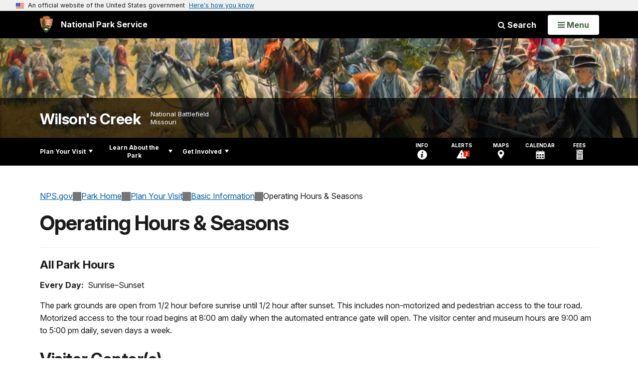

--- FILE ---
content_type: text/html;charset=UTF-8
request_url: https://www.nps.gov/customcf/nps_nav/site_json.cfm?rootsubsiteid=/wicr
body_size: 1083
content:
{"p":[{"t":"Park Home","u":"/index.htm"},{"p":[{"p":[{"t":"Operating Hours & Seasons","u":"/planyourvisit/hours.htm"},{"t":"Fees & Passes","u":"/planyourvisit/fees.htm"},{"t":"Current Conditions","u":"/planyourvisit/conditions.htm"},{"t":"Permits & Reservations","u":"/planyourvisit/permitsandreservations.htm"}],"c":"has-sub","t":"Basic Information","u":"/planyourvisit/basicinfo.htm"},{"p":[{"t":"Maps","u":"/planyourvisit/maps.htm"}],"c":"has-sub","t":"Directions & Transportation","u":"/planyourvisit/directions.htm"},{"p":[{"t":"Visitor Centers","u":"/planyourvisit/visitorcenters.htm"},{"t":"Library","u":"/planyourvisit/library.htm"}],"c":"has-sub","t":"Places To Go","u":"/planyourvisit/placestogo.htm"},{"p":[{"t":"Outdoor Activities","u":"/planyourvisit/outdooractivities.htm"},{"t":"For Kids","u":"/planyourvisit/justforkids.htm"},{"t":"Nearby Attractions","u":"/planyourvisit/nearbyattractions.htm"}],"c":"has-sub","t":"Things To Do","u":"/planyourvisit/things2do.htm"},{"t":"Calendar","u":"/planyourvisit/calendar.htm"},{"t":"Safety","u":"/planyourvisit/safety.htm"},{"t":"Accessibility","u":"/planyourvisit/accessibility.htm"},{"t":"Nearby Attractions","u":"/planyourvisit/nearbyattractions.htm"}],"c":"has-sub","t":"Plan Your Visit","u":"/planyourvisit/index.htm"},{"p":[{"t":"News","u":"/learn/news/index.htm"},{"p":[{"t":"Photo Gallery","u":"/learn/photosmultimedia/photogallery.htm"},{"t":"Virtual Tour","u":"/learn/photosmultimedia/virtualtour.htm"}],"c":"has-sub","t":"Photos & Multimedia","u":"/learn/photosmultimedia/index.htm"},{"p":[{"p":[{"t":"Order of Battle","u":"/learn/historyculture/order-of-battle.htm"},{"t":"Medal of Honor Recipients","u":"/learn/historyculture/medal-of-honor-recipients.htm"}],"c":"has-sub","t":"People","u":"/learn/historyculture/people.htm"},{"t":"Places","u":"/learn/historyculture/places.htm"},{"p":[{"t":"A Brief Account of the Battle of Wilson's Creek","u":"/learn/historyculture/brief-account-of-the-battle.htm"},{"t":"General N.B. Pearce's Account of the Battle of Wilson's Creek","u":"/learn/historyculture/account-of-general-pearce.htm"},{"t":"Colonel Franz Sigel's Account of the Battle of Wilson's Creek","u":"/learn/historyculture/account-of-colonel-sigel.htm"},{"t":"Captain William Woodruff's Account of the Battle of Wilson's Creek","u":"/learn/historyculture/account-of-captain-woodruff.htm"},{"t":"Military Medicine at Wilson's Creek","u":"/learn/historyculture/civil-war-medicine.htm"},{"t":"Slaves, Unionists and Secessionists","u":"/learn/historyculture/slaves-and-local-residents.htm"},{"t":"The Ray House","u":"/learn/historyculture/the-ray-house.htm"}],"c":"has-sub","t":"Stories","u":"/learn/historyculture/stories.htm"},{"p":[{"t":"Research Library","u":"/learn/historyculture/hulston-civil-war-research-library.htm"},{"t":"Museum Collections","u":"/learn/historyculture/Museum-Collections.htm"},{"t":"Brown Water Navy","u":"/learn/historyculture/brown-water-navy.htm"},{"t":"Navy Personnel","u":"/learn/historyculture/Navy-Personnel.htm"}],"c":"has-sub","t":"Collections","u":"/learn/historyculture/collections.htm"},{"t":"Research","u":"/learn/historyculture/research.htm"}],"c":"has-sub","t":"History & Culture","u":"/learn/historyculture/index.htm"},{"t":"Nature","u":"/learn/nature/index.htm"},{"p":[{"t":"Plan A Field Trip","u":"/learn/education/planafieldtrip.htm"},{"t":"Curriculum Materials","u":"/learn/education/curriculummaterials.htm"},{"t":"Suggested Reading","u":"/learn/education/suggestedreading.htm"}],"c":"has-sub","t":"Education","u":"/learn/education.htm"},{"p":[{"t":"Junior Ranger","u":"/learn/kidsyouth/beajuniorranger.htm"},{"t":"Trading Cards","u":"/learn/kidsyouth/tradingcards.htm"}],"c":"has-sub","t":"Kids & Youth","u":"/learn/kidsyouth/index.htm"},{"p":[{"t":"Laws & Policies","u":"/learn/management/lawsandpolicies.htm"}],"c":"has-sub","t":"Management","u":"/learn/management/index.htm"},{"t":"Park Store","u":"/learn/bookstore.htm"}],"c":"has-sub","t":"Learn About the Park","u":"/learn/index.htm"},{"p":[{"t":"Donate","u":"/getinvolved/donate.htm"},{"t":"Volunteer","u":"/getinvolved/volunteer.htm"},{"t":"Planning","u":"/getinvolved/planning.htm"},{"p":[{"t":"Cooperating Association","u":"/getinvolved/cooperatingassociation.htm"},{"t":"Join Our Friends","u":"/getinvolved/supportyourpark/joinourfriends.htm"}],"c":"has-sub","t":"Support Your Park","u":"/getinvolved/supportyourpark/index.htm"}],"c":"has-sub","t":"Get Involved","u":"/getinvolved/index.htm"}],"r":"/wicr","nt":"Explore This Park"}

--- FILE ---
content_type: text/html;charset=UTF-8
request_url: https://www.nps.gov/customcf/banner_image/get-banner-image-json.cfm?sitecode=wicr
body_size: 201
content:
{"DATA":{"kicker":"","description":"","id":741,"alt_text":"\"Don\\'t Yield An Inch\" by Andy Thomas","crops":[{"link":"","coordinates":"{\"ar\":3,\"x\":4.451550239537027e-13,\"y\":787.434066999999,\"s\":1,\"w\":3845.9999999999995,\"h\":1121.282798833819}","aspect_ratio":3.00,"id":1794,"src":"/common/uploads/banner_image/mwr/homepage/7F0BE8E9-1DD8-B71B-0B2B7CC9C5B96F58.JPG"},{"link":"","coordinates":"{\"ar\":6,\"x\":4.451550239537027e-13,\"y\":832.9589876033058,\"s\":1,\"w\":3845.9999999999995,\"h\":640.9999999999999}","aspect_ratio":6.00,"id":1795,"src":"/common/uploads/banner_image/mwr/homepage/7F0BE8E9-1DD8-B71B-0B2B7CC9C5B96F58.JPG"}],"src":"/common/uploads/banner_image/mwr/7F0BE8E9-1DD8-B71B-0B2B7CC9C5B96F58.JPG","title":""}} 